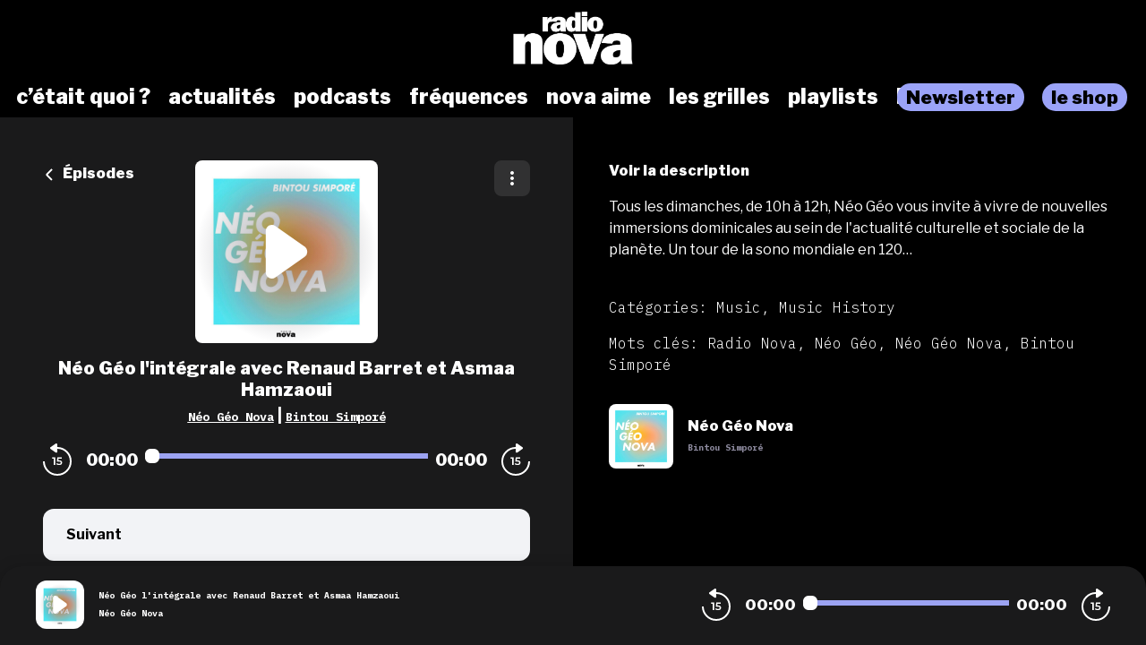

--- FILE ---
content_type: application/javascript; charset=UTF-8
request_url: https://podcasts.nova.fr/_nuxt/a18b058.js
body_size: 197
content:
(window.webpackJsonp=window.webpackJsonp||[]).push([[78],{954:function(n,c,t){"use strict";t.r(c);var e={name:"SFBXChoice"},o=t(2),component=Object(o.a)(e,function(){var n=this,c=n._self._c;return c("div",[c("a",{attrs:{href:"#",onclick:"javascript:__tcfapi('show', 2, function(){}, {jumpAt: 'privacy'});return false;"}},[n._v(n._s(n.$tc("cmp.choiceconsentement")))])])},[],!1,null,null,null);c.default=component.exports}}]);